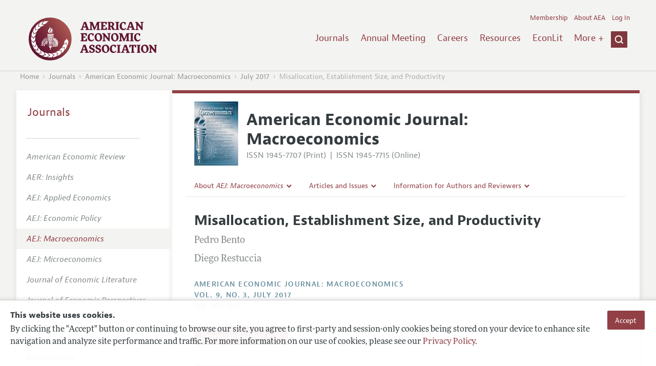

--- FILE ---
content_type: text/html; charset=UTF-8
request_url: https://www.aeaweb.org/articles?id=10.1257/mac.20150281
body_size: 30904
content:
<!DOCTYPE html>
<!--[if lt IE 7]>
<html class="no-js lt-ie9 lt-ie8 lt-ie7" lang="en"> <![endif]-->
<!--[if IE 7]>
<html class="no-js lt-ie9 lt-ie8" lang="en"> <![endif]-->
<!--[if IE 8]>
<html class="no-js lt-ie9" lang="en"> <![endif]-->
<!--[if gt IE 8]><!-->
<html class='no-js' lang='en'><!--<![endif]-->
<head>
	<base target="_top" />
    <meta charset='utf-8'>
    <meta content='IE=edge' http-equiv='X-UA-Compatible'>
    <title>Misallocation, Establishment Size, and Productivity - American Economic Association</title>
    <meta content='width=device-width, initial-scale=1' name='viewport'>
    <meta name="format-detection" content="telephone=no">
    <meta name="route" value="meta">
    <meta name="csrf-param" content="_csrf">
<meta name="csrf-token" content="hiSGNnzI9HMEwNsamEVoWVFy0-fcfQ0x_fnONN7cadniFMR3OP-QJU-K6GLWDAofBhmAt78UIF-IlJ19pKUBsA==">
    <meta name="Secure-Key" content="Snd2YmlxS1VOczEtMWpxZGZ0bXFOc2VZZEZ3b3ZVajVqZTZJaDF3UHdsY25ad1pmNVd8Z2VuZXJhbHxYM2RUUlZaU1IwOHpBallQWUQ4ekNSVTdZQ1liWldvbk5DMDNLR0VkQ2hodElRbDFCRE1sQUE9PQ==">    <meta name="jerTk" value="">
            <script async src="https://www.googletagmanager.com/gtag/js?id=UA-38835597-1"></script>
        <meta name="description" content="Misallocation, Establishment Size, and Productivity by Pedro Bento and Diego Restuccia. Published in volume 9, issue 3, pages 267-303 of American Economic Journal: Macroeconomics, July 2017, Abstract: We consider a model of heterogeneous production units with endogenous entry and productivity invest...">
<meta name="keywords" content="Intertemporal Firm Choice, Investment, Capacity, and Financing, Macroeconomics: Production, Employment; Unemployment; Wages; Intergenerational Income Distribution; Aggregate Human Capital; Aggregate Labor Productivity, Firm Performance: Size, Diversification, and Scope, Industry Studies: Manufacturing: General, Economic Development: General, Industrialization; Manufacturing and Service Industries; Choice of Technology">
<meta name="citation_title" content="Misallocation, Establishment Size, and Productivity">
<meta name="citation_publication_date" content="2017/07">
<meta name="citation_journal_title" content="American Economic Journal: Macroeconomics">
<meta name="citation_issn" content="1945-7707">
<meta name="citation_volume" content="9">
<meta name="citation_issue" content="3">
<meta name="citation_firstpage" content="267">
<meta name="citation_lastpage" content="303">
<meta name="citation_doi" content="10.1257/mac.20150281">
<meta name="citation_pdf_url" content="https://www.aeaweb.org/articles/pdf/doi/10.1257/mac.20150281">
<meta name="twitter:card" content="summary">
<meta name="twitter:site" content="@aeajournals">
<meta name="twitter:title" content="Misallocation, Establishment Size, and Productivity">
<meta name="twitter:description" content="(July 2017) - We consider a model of heterogeneous production units with endogenous entry and productivity investment to assess the quantitative impact of policy distortions: when the productivity elasticity of distortions increases from 0.09 in the United States to 0.5 in India, aggregate output and average establishment size fall by 53 and 86 percent (37 and 0 percent in the standard factor misallocation model). Entry productivity and factor misallocation contribute equally to the reduction in output, whereas lower life-cycle productivity growth is fully offset by increased entry and reduced productivity dispersion. Establishment size differences are consistent with evidence from a new comprehensive cross-country dataset.">
<meta name="twitter:image" content="https://www.aeaweb.org/journals/images/mac_2">
<meta name="citation_author" content="Bento, Pedro">
<meta name="citation_author_institution" content="TX A&amp;amp;amp;M U">
<meta name="citation_author" content="Restuccia, Diego">
<meta name="citation_author_institution" content="U Toronto">
<link href="/assets/afc4f66/stylesheets/glyphicons-basic-v2.css" rel="stylesheet">
<link href="/assets/afc4f66/stylesheets/AeaWebAsset-min.css" rel="stylesheet">
<link href="/assets/bd71bc65/themes/smoothness/jquery-ui.css" rel="stylesheet">
<link href="/assets/afc4f66/stylesheets/glyphicons-halflings-v2.css" rel="stylesheet">
<link href="/assets/afc4f66/stylesheets/print.css" rel="stylesheet" media="print">
<link href="/assets/afc4f66/stylesheets/glyphicons.css" rel="stylesheet">
<script src="/assets/ce4791d1/jquery.min.js"></script>
<script src="/assets/2be257a9/yii.js"></script>
<script src="/js/ajaxPostProcessor.js"></script>
<script src="/js/articles.js"></script>
<script src="/assets/afc4f66/javascripts/aeaweb.min.js"></script>
<script src="//use.typekit.net/egr5vhm.js"></script>
<script src="/assets/bd71bc65/jquery-ui.min.js"></script>
<script src="/assets/afc4f66/javascripts/AeaWebPluginAsset-min.js"></script>
<script src="/assets/dc034874/js/SecureCsrfAsset-min.js"></script>
<script src="/assets/83e11b2c/js/QueClientAsset-min.js"></script>
<script src="/assets/db7e847d/js/legal-cookie.js"></script>
<script>$(document).ready(function() { window.keyAnltcs = keyAnalytics(); });
$(document).ready(function() { window.qClnt = new queClient({"token":"QkUyTVZDTjlGOTJ0QU11VXlxbVh6UkRyaWZ2VkthN1MyNlItSUFnZmJrTERDXzJKQUt8cXVldWVjbGllbnR8UkZkSmFuUmllV2R4RmdRVE1RbzlIeFVWQnd3TUpEQUFMU1lFQ0FFdUVWQWxaamt2TWc4eEF3PT0="}); });
try{Typekit.load();}catch(e){}</script></head>
<body class="internal generic-journal">
    <div class="cookie-legal-banner">
        <div class="cookie-content">
            <div class="cookie-text-wrapper">
                <h5 style="font-weight: bold !important; text-transform: none !important; font-size: 16px !important;">This website uses cookies.</h5>
                <p class="cookie-text">By clicking the "Accept" button or continuing to browse our site, you agree to first-party and session-only cookies being stored on your device to enhance site navigation and analyze site performance and traffic. For more information on our use of cookies, please see our <a href="/privacypolicy">Privacy Policy</a>.</p>
            </div>
            <div class="cookie-button-wrapper">
                <button class="button legal-cookie-accept-button">Accept</button>
            </div>
        </div>
    </div>

    <script>
        try{
            $(document).ready(function() { try{ var lgCk = new LegalCookie(); }catch (e){}; });
        }catch (e){};
    </script>



<!--suppress ALL -->
<header class="site-header" role="banner">
    <div class="container">
        <h1 class="site-name">
            <a href="/"><img alt="American Economic Association" src="/assets/afc4f66/images/logo.svg">
            </a>
        </h1>

        <div class="nav-wrapper">

            <div class="mobile-navigation">
    <button class="menu-trigger">
  <span class="menu-icon">
    <div class="top-left wing"></div>
    <div class="top-right wing"></div>
    <div class="middle wing"></div>
    <div class="bottom-left wing"></div>
    <div class="bottom-right wing"></div>
  </span>
  <span class="trigger-text">
    Menu
  </span>
    </button>
</div>
            <div class="navigation-container">

                
    <nav class="navigation-group" role="navigation">
        <form class="search mobile-search" role="search" action="/search">
            <div class="search-wrapper">
                <input checked="checked" placeholder="Search" type="search" name="q">
                <input checked="checked" class="icon-search-0" type="submit" value="Search">
            </div>
        </form>

        <ul class="primary-navigation">
            <li>
                <a href="/journals">Journals</a>
            </li>

            <li>
                <a href="/conference">Annual Meeting</a>
            </li>
            <li>

                <a href="/joe">Careers</a>
            </li>
            <li>

                <a href="/resources">Resources</a>
            </li>
            <li>

                <a href="/econlit">EconLit</a>
            </li>
            <li>

                <a href="/about-aea/committees">Committees</a>
            </li>
            <li>
                <a href="/ethics">Ethics/Ombuds</a>
            </li>

        </ul>
        <span class="has-icon search-trigger-wrapper">
<a class="search-trigger icon-searchclose-sprite" href="#search">
</a>
</span>

        <ul class="utility-navigation">
            <li>
                <a href="/membership">Membership</a>
            </li>
            <li class="utility-about">
                <a href="/about-aea">About AEA</a>
            </li>

                            <li>
                    <a href="/login/">Log In</a>
                </li>
                    </ul>

    </nav>

    <script type="text/javascript">

        function initLoggedinMenu(){

            this.target = $(".utility-navigation");
            this.menuItems   = null;
            this.menuWrapper = null;

            this.init = function(){

                this.getMenuItems();
                this.renderMenu();
                this.setEvents();

            }

            this.hasMenuItems = function(){

                if(this.menuItems !== null){
                    return true;
                }

                return false;

            }

            this.destroyMenuWrapper = function(){

                if($("#loggedin-utility-menu-wrapper").length > 0){
                    $("#loggedin-utility-menu-wrapper").remove();
                }

            }

            this.createMenuWrapper = function(){

                this.destroyMenuWrapper();

                $(this.target).append('<li id="loggedin-utility-menu-wrapper"></li>');
                this.menuWrapper = $("#loggedin-utility-menu-wrapper");

                return this.menuWrapper;
            }

            this.getMenuItems = function(){

                var menuItems = null;

                if($(".utility-loggedin").length <= 0){
                    return;
                }

                if(this.menuItems !== null){
                    return;
                }

                menuItems = [];

                $(".utility-loggedin").each(function(){
                    menuItems.push($(this));
                });

                this.menuItems = menuItems;

            }

            this.setMenuItems = function(){

                $(this.menuWrapper).html('<li id="loggedin-utility-button">Profile</li><div id="loggedin-utility-list"></div>');

                for(var item in this.menuItems){
                    $(this.menuWrapper).find("#loggedin-utility-list").append('<li>'+this.menuItems[item].html()+'</li>');
                }

            }

            this.renderMenu = function(){

                if(!this.hasMenuItems()){
                    return;
                }

                this.createMenuWrapper();
                this.setMenuItems();

            }

            this.showHideList = function(){

                var display = null;
                var target = $(this.menuWrapper).find("#loggedin-utility-list");

                display = $(target).css("display");

                if(display === "none"){
                    $(target).css("display","block");
                    this.positionList();
                }else{
                    $(target).css("display","none");
                }

            }

            this.positionList = function(){

                var btnHeight = null;
                var button = $(this.menuWrapper).find("#loggedin-utility-button");
                var list = $(this.menuWrapper).find("#loggedin-utility-list");

                btnHeight = $(this.menuWrapper).outerHeight(true);

                $(list).css("top",(btnHeight - 2)+"px");

            }

            this.setEvents = function(){

                var _self = this;

                $(this.menuWrapper).find("#loggedin-utility-button").unbind();
                $(this.menuWrapper).find("#loggedin-utility-button").bind("click",function(){

                    _self.showHideList();

                });

            }

        }

        logMenu = new initLoggedinMenu();
        logMenu.init();

        /*var _gaq = _gaq || [];
        _gaq.push(['_setAccount', 'UA-38835597-1']);
        _gaq.push(['_trackPageview']);
        (function() {
            var ga = document.createElement('script'); ga.type = 'text/javascript'; ga.async = true;
            ga.src = ('https:' == document.location.protocol ? 'https://ssl' : 'http://www') + '.google-analytics.com/ga.js';
            var s = document.getElementsByTagName('script')[0]; s.parentNode.insertBefore(ga, s);
        })();*/

        window.dataLayer = window.dataLayer || [];
        function gtag(){dataLayer.push(arguments);}
        gtag('js', new Date());
        gtag('config', 'UA-38835597-1');

    </script>
            </div>
        </div>
    </div>
    <form class="search desktop-search" role="search" method="get" action="/search">
        <div class="container">
            <div class="search-wrapper">
                <input placeholder="Search" type="search" name="q">
                <input class="icon-search-0" type="submit" value="Search">
            </div>
        </div>
    </form>
</header>
	<div class="breadcrumbs-wrapper"><div class="container"><ol class="breadcrumbs"><li><a href="/">Home</a></li><li><a href="/journals">Journals</a></li><li><a href="/journals/mac">American Economic Journal: Macroeconomics</a></li><li><a href="/issues/471#10.1257/mac.20150281">July 2017</a></li><li class="is-active">Misallocation, Establishment Size, and Productivity</li></ol></div></div>	<main class="main-content " role="main"><div class="container"><style>

.hoverOverRide:hover{

    text-decoration:none;

}

</style>



<section class="primary article-detail journal-article">

    
<div id="journal-header">
    <a href="/journals/mac"><img id="cover" src="/assets/afc4f66/images/macro-icon.svg"></a>
    <div>
        <a class="journal-title-url" href="/journals/mac"><h1 id="journal-title">American Economic Journal:<br> Macroeconomics</h1></a>
        <p id="journal-issn">
            <span id="print">ISSN 1945-7707 (Print)</span>
            <span id="separator"> | </span>
            <span id="online">ISSN 1945-7715 (Online)</span>
        </p>
    </div>
</div>    <div id='tertiary-navigation'>
    <div class="nav-item"><label><span class='label-text'>About <i>AEJ: Macroeconomics</i></span><span class="chevron basics-v2 basics-221-chevron-down-v2"></span></label><div class="nav-item-list"><ul><li><a href="/journals/mac/editors">Editors</a></a></li><li><a href="/journals/mac/editorial-policy">Editorial Policy</a></a></li><li><a href="https://pubs.aeaweb.org/doi/pdfplus/10.1257/pandp.115.800" target="_blank">Annual Report of the Editor</a></a></li><li><a href="/journals/mac/editorial-process">Editorial Process: Discussions with the Editors</a></a></li><li><a href="/journals/mac/research-highlights">Research Highlights</a></a></li><li><a href="/journals/mac/contact-mac">Contact Information</a></a></li></ul></div></div><div class="nav-item"><label><span class='label-text'>Articles and Issues</span><span class="chevron basics-v2 basics-221-chevron-down-v2"></span></label><div class="nav-item-list"><ul><li><a href="/journals/mac/current-issue">Current Issue</a></a></li><li><a href="/journals/mac/issues">All Issues</a></a></li><li><a href="/journals/mac/forthcoming">Forthcoming Articles</a></a></li></ul></div></div><div class="nav-item"><label><span class='label-text'>Information for Authors and Reviewers</span><span class="chevron basics-v2 basics-221-chevron-down-v2"></span></label><div class="nav-item-list"><ul><li><a href="/journals/mac/submissions">Submission Guidelines</a></a></li><li><a href="/journals/mac/accepted-article-guidelines">Accepted Article Guidelines</a></a></li><li><a href="/journals/mac/style-guide">Style Guide</a></a></li><li><a href="/journals/mac/reviewers">Reviewer Guidelines</a></a></li></ul></div></div></div>

<div id='tertiary-navigation-mobile'>
    <p><span class="menu-icon basics-v2 basics-600-menu-v2"></span>Menu</p>
    <div id="nav-list">
        <div class="nav-item"><label><span class='label-text'>About <i>AEJ: Macroeconomics</i></span><span class="chevron basics-v2 basics-221-chevron-down-v2"></span></label><div class="nav-item-list"><ul><li><a href="/journals/mac/editors">Editors</a></a></li><li><a href="/journals/mac/editorial-policy">Editorial Policy</a></a></li><li><a href="https://pubs.aeaweb.org/doi/pdfplus/10.1257/pandp.115.800" target="_blank">Annual Report of the Editor</a></a></li><li><a href="/journals/mac/editorial-process">Editorial Process: Discussions with the Editors</a></a></li><li><a href="/journals/mac/research-highlights">Research Highlights</a></a></li><li><a href="/journals/mac/contact-mac">Contact Information</a></a></li></ul></div></div><div class="nav-item"><label><span class='label-text'>Articles and Issues</span><span class="chevron basics-v2 basics-221-chevron-down-v2"></span></label><div class="nav-item-list"><ul><li><a href="/journals/mac/current-issue">Current Issue</a></a></li><li><a href="/journals/mac/issues">All Issues</a></a></li><li><a href="/journals/mac/forthcoming">Forthcoming Articles</a></a></li></ul></div></div><div class="nav-item"><label><span class='label-text'>Information for Authors and Reviewers</span><span class="chevron basics-v2 basics-221-chevron-down-v2"></span></label><div class="nav-item-list"><ul><li><a href="/journals/mac/submissions">Submission Guidelines</a></a></li><li><a href="/journals/mac/accepted-article-guidelines">Accepted Article Guidelines</a></a></li><li><a href="/journals/mac/style-guide">Style Guide</a></a></li><li><a href="/journals/mac/reviewers">Reviewer Guidelines</a></a></li></ul></div></div>    </div>
</div>


    <h1 class="title">Misallocation, Establishment Size, and Productivity</h1>
    <ul class="attribution">
            <li class='author' style='margin-bottom:0.5em; '>
         Pedro Bento    </li>
    <li class='author' style='margin-bottom:0.5em; '>
         Diego Restuccia    </li>

    </ul>

		<div style='margin-top:25px;'>

			<div class='journal'>American Economic Journal: Macroeconomics </div>

			                <div class="journal">
                    <a href="/issues/471" style="color:inherit !important;">
					vol. 9,
					no. 3, 					July 2017					</a>
				</div>

		</div>
                <div class="pages">(pp. 267&ndash;303)</div>
		
    
	
    <section class='download'>
        <a class="button" href="/articles/pdf/doi/10.1257/mac.20150281">
            Download Full Text PDF <br/>
                    </a>
    </section>

	
	
    <div class="toggle-content-group">

		   <ul class="toggle">
				<li>
					<a class="is-active" href="#article-information" style='text-decoration:none; cursor:default;'>Article Information</a>
				</li>
											</ul>
		
		
        <section class="article-information-group toggle-content is-visible" id="article-information">

							<section class="article-information abstract">
					<h4>Abstract</h4>
					We consider a model of heterogeneous production units with endogenous entry and productivity investment to assess the quantitative impact of policy distortions: when the productivity elasticity of distortions increases from 0.09 in the United States to 0.5 in India, aggregate output and average establishment size fall by 53 and 86 percent (37 and 0 percent in the standard factor misallocation model). Entry productivity and factor misallocation contribute equally to the reduction in output, whereas lower life-cycle productivity growth is fully offset by increased entry and reduced productivity dispersion. Establishment size differences are consistent with evidence from a new comprehensive cross-country dataset.				</section>
			
							<section class="article-information citation">
					<h4>Citation</h4>
					<cite>

                        Bento, Pedro, and Diego Restuccia.
						<span class="year">2017.</span>

						
						
							<span class="title">"Misallocation, Establishment Size, and Productivity."</span>
						
						<span class="journal">American Economic Journal: Macroeconomics</span>
							  <span class="vol">
					9 (3):
					 267&ndash;303<span
									  class="pages">.</span>
				  </span>
						<span class="doi">DOI: 10.1257/mac.20150281</span>
					</cite>

					<form class="citation-export">
												<div class="select input ">
							<label>
								<label>
									<select id="export-dropdown" name="args[format]">
										<option value="0">Choose Format:</option>
										<option value="bib">BibTeX</option>
										<option value="enw">EndNote</option>
										<option value="txt">Refer/BibIX</option>
										<option value="ris">RIS</option>
										<option value="tab">Tab-Delimited</option>
									</select>
								</label>
							</label>
							<input type='hidden' name='args[doi]' value='10.1257/mac.20150281'/>
						</div>

						<div id='previewCitationExport'></div>

					</form>
				</section>
								
					<section class='article-information additional-materials'>
						
							<h4>Additional Materials</h4>

						
						<ul id='additionalMaterials'>
							<li>                    <a class='track-icpsr' target='_blank' href="http://doi.org/10.3886/E116406V1" doi="10.1257/mac.20150281" accessType="Article View">
                Replication Package                                            </a>
        </li><li>                    <a class=''  href="/articles/materials/7493" doi="10.1257/mac.20150281" accessType="Article View">
                Supplemental Appendix                                            </a>
        </li><li>                    <a class=''  href="/articles/materials/7494" doi="10.1257/mac.20150281" accessType="Article View">
                Author Disclosure Statement(s)                                            </a>
        </li>
						</ul>
					</section>


				
									<section class='article-information jel-classification'>
						<h4>JEL Classification</h4>
						<ul class='jel-codes'>
														<li>
								<strong class='code'>D25</strong>
								Intertemporal Firm Choice, Investment, Capacity, and Financing
															<li>
								<strong class='code'>E23</strong>
								Macroeconomics: Production
															<li>
								<strong class='code'>E24</strong>
								Employment; Unemployment; Wages; Intergenerational Income Distribution; Aggregate Human Capital; Aggregate Labor Productivity
															<li>
								<strong class='code'>L25</strong>
								Firm Performance: Size, Diversification, and Scope
															<li>
								<strong class='code'>L60</strong>
								Industry Studies: Manufacturing: General
															<li>
								<strong class='code'>O10</strong>
								Economic Development: General
															<li>
								<strong class='code'>O14</strong>
								Industrialization; Manufacturing and Service Industries; Choice of Technology
															</li>
						</ul>
					</section>
				
			</section>

		
		
        <section class="full-text toggle-content" id="article-full-text">

        </section>
		 </div> 
</section>

<aside class="secondary" role="complementary">
    <nav class="secondary-navigation" role="navigation">
        <h2><a href="/journals">Journals</a></h2><ul><li><div class="nav-divider"></div></li><li><a href="/journals/aer"><em>American Economic Review</em></a></li><li><a href="/journals/aeri"><em>AER: Insights</em></a></li><li><a href="/journals/app"><em>AEJ: Applied Economics</em></a></li><li><a href="/journals/pol"><em>AEJ: Economic Policy</em></a></li><li class="is-active"><a href="/journals/mac"><em>AEJ: Macroeconomics</em></a></li><li><a href="/journals/mic"><em>AEJ: Microeconomics</em></a></li><li><a href="/journals/jel"><em>Journal of Economic Literature</em></a></li><li><a href="/journals/jep"><em>Journal of Economic Perspectives</em></a></li><li><a href="/journals/pandp"><em>AEA Papers and Proceedings</em></a></li><li><div class="nav-divider"></div></li><li><a href="/journals/subscriptions">Subscriptions</a></li><li><a href="/journals/copyright">Copyright and Permissions</a></li><li><a href="/journals/policies">Policies</a></li><li><a href="/journals/data">Data and Code</a></li><li><a href="/journals/get-journal-alerts">Journal Alerts</a></li><li><a href="/research">Research Highlights</a></li><li><a href="/journals/subscriptions/backissues">Back Issues</a></li><li><a href="/journals/printondemand">Print on Demand</a></li><li><a href="/journals/articles/sgml">Journal Metadata</a></li></ul>    </nav>
    <section class="action-group">
            </section>
</aside>
</div></main><footer class='site-footer'>
<div class='container'>

  <nav class='navigation-group'>
    <ul>
      <li>
        <a href="/journals">Journals</a>
      </li>

      <li>
        <a href="/conference">Annual Meeting</a>
      </li>

      <li>
        <a href="/joe">Careers</a>
      </li>

      <li>
        <a href="/resources">Resources</a>
      </li>

      <li>
        <a href="/econlit">EconLit</a>
      </li>

        <li>

            <a href="/about-aea/committees">Committees</a>
        </li>

      <li>
        <a href="/membership">Membership</a>
      </li>

      <li>
        <a href="/about-aea">About AEA</a>
      </li>

      
        <li>
          <a href="/login/">Log In</a>
        </li>

      
      <li>
        <a class="contact-link" href="/contact">Contact the AEA</a>
      </li>
    </ul>
  </nav>

    <div class="social-legal">
        <section class='legal'>
            <ul>
                <li class='footer-terms'><a href="/terms-of-service/site">Terms of Use</a></li>
                <li><a href="/privacypolicy">Privacy Policy</a></li>
                <li class='copyright'>Copyright 2026 American Economic Association. All rights reserved.</li>
            </ul>
        </section>

        <section class='social-media'>
            <a href="/social">
                <h3 class='section-title'>Follow us:</h3>
                <div class="social-icons">
                    <img class="social-icon" src="/assets/afc4f66/images/x-logo-black.png" />
                    <img class="social-icon" src="/assets/afc4f66/images/bluesky_logo.svg" />
                    <img class="social-icon" src="/assets/afc4f66/images/fb_icon.svg" />
                </div>
            </a>
        </section>
    </div>

    </div>
</footer></body><script>jQuery(function ($) {
    // ***********************
    // Desktop Nav
    // ***********************
    const navItem = $('.nav-item', '#tertiary-navigation');
    
    // Handle open menu
    $(navItem).on('mouseenter', function() {
        const list = $(".nav-item-list", $(this));
        let offset = $(this).height();
        $(list).css('top', offset + "px");

        const elHeight = $(list)[0].scrollHeight;
        $(list).animate({height: elHeight}, 200);
    });
    
    // Handle close menu
    $(navItem).on('mouseleave', function() {
        const list = $(".nav-item-list", this);
        $(list).stop(true, true);
        $(list).animate({height: 0}, 100);
    });
    
    function getElementRightEdge(element) {
        const pos = element.getBoundingClientRect();
        return pos.left + element.offsetWidth;
    }
    
    function updateDropdownWidths() {
        const navbar = document.getElementById('tertiary-navigation');
        const navbarRightEdge = getElementRightEdge(navbar);
        
        const submenus = navbar.children;
        for (let submenu of submenus) {
            const navitemList = submenu.querySelector('.nav-item-list');
            if (navitemList) {
                navitemList.style.left = "0";
    
                const navitemListRightEdge = getElementRightEdge(navitemList);
                
                const delta = navbarRightEdge - navitemListRightEdge;
                
                if (delta < 0) {
                    navitemList.style.left = delta + "px";
                }
            }
        }
    }
    
    $( window ).on('load', function() {
        updateDropdownWidths();
    });
    
    $(window).on('resize', function () {
        updateDropdownWidths();
    })
    
    
    // ***********************
    // Mobile Nav
    // ***********************
    const mobileNav = $('#tertiary-navigation-mobile');
    const mobileNavItems = $('.nav-item', mobileNav);
    const trigger = $('p', mobileNav);
    
    // Handle menu open/close
    $(trigger).on('click', function() {
        if ($(mobileNav).hasClass('open')) {
            // Switch menu icon
            $('.menu-icon', mobileNav).removeClass('basics-599-menu-close-v2');
            $('.menu-icon', mobileNav).addClass('basics-600-menu-v2');
            
            // Animate menu closing
            $('#nav-list', mobileNav).animate({height: 0}, 100, function() {
                $(mobileNav).removeClass('open');
            });
            
            // Close all children
            $(mobileNavItems).removeClass('open');
            $('ul', mobileNavItems).css('height', '0');
        }
        else {
            $(mobileNav).addClass('open');
            
            // Switch menu icon
            $('.menu-icon', mobileNav).removeClass('basics-600-menu-v2');
            $('.menu-icon', mobileNav).addClass('basics-599-menu-close-v2');
            
            // Animate menu closing
            const elHeight = $('#nav-list', mobileNav)[0].scrollHeight;
            $('#nav-list', mobileNav).animate({height: elHeight}, 200, function() {
                $('#nav-list', mobileNav).css('height', 'auto');
            });
        }
    })
    
    // Handle submenu open/close 
    $(mobileNavItems).on('click', function() {
        if ($(this).hasClass('open')) {
            $(this).removeClass('open');
            $('ul', this).animate({height: 0}, 100);
        }
        else {
            $(this).addClass('open');
            const elHeight = $('ul', this)[0].scrollHeight;
            $('ul', this).animate({height: elHeight}, 200, function() {
                $(this).css('height', 'auto');
            });
        }
    })
    let params = new URLSearchParams(window.location.search);
    let jumpTo = params.get("jump");

    if (jumpTo != null) {
        let targetElement = document.getElementById(jumpTo);
        
        if (targetElement != null) {
            if (targetElement.tagName.toLowerCase() == "details") {
                targetElement.open = true;
            }
            
            if ('scrollRestoration' in history) {
                history.scrollRestoration = 'manual'; // This attempts to stop the browser scrolling after our jump
            }

            targetElement.scrollIntoView();
        }
    }
});</script>

</html>
